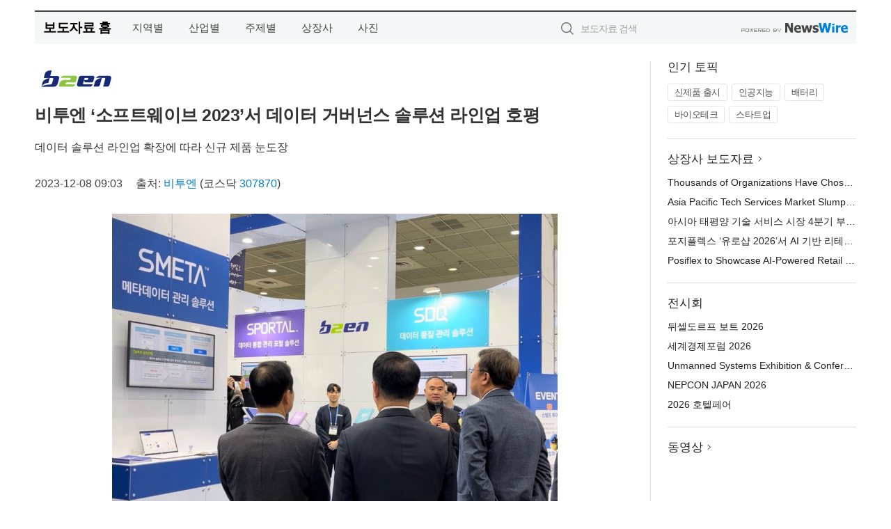

--- FILE ---
content_type: text/html; charset=UTF-8
request_url: http://press.kgnews.net/newsRead.php?no=980527
body_size: 6227
content:
<!DOCTYPE html>
<html lang="ko">
<head>
	<meta http-equiv="X-UA-Compatible" content="IE=edge">
	<meta charset="utf-8">
	<title>비투엔 ‘소프트웨이브 2023’서 데이터 거버넌스 솔루션 라인업 호평 - 광교신문</title>
	<meta name="description" content="인공지능(AI)·빅데이터 전문 기업 비투엔(코스닥 307870, 대표이사 안태일)은 ‘대한민국 소프트웨어 대전(소프트웨이브 2023)’에 참가해 데이터 거버넌스 솔루션 라인업을 성공적으로 공개하며 호평 속에 마무리했다.  비투엔은 행사 첫날 ">				
	<link href="//static.newswire.co.kr/press/css/reset.css?v=29" rel="stylesheet">
	<link href="//static.newswire.co.kr/press/css/common.css?v=29" rel="stylesheet">
	<script src="https://ajax.googleapis.com/ajax/libs/jquery/1.12.4/jquery.min.js"></script>
	<script type="text/javascript">
		let sHost = "http://press.kgnews.net";
		document.domain = "kgnews.net";
		if(document.location.protocol!=='https:') top.window.scrollTo(0, 0);
	</script>
</head>
<body class="clearfix">

<div id="wrap" style="padding:15px 0 0 0"><div id="wrap_width" class="container" style="width:1180px;">
		<div class="header">
			<div class="header-wrap">
				<div class="logo"><a href="/">보도자료 홈</a></div>
				<ul class="gnb-wrap"><li class="nav-item"><a href="/?md=A03">지역별</a></li> <li class="nav-item"><a href="/?md=A01">산업별</a></li> <li class="nav-item"><a href="/?md=A02">주제별</a></li> <li class="nav-item"><a href="/?md=A07">상장사</a></li> <li class="nav-item"><a href="/?md=A04">사진</a></li></ul>				<div class="search_form">
					<form method="get" action="/search" class="search-form">
						<input id="searchsubmitbtn" class="icon submit" type="submit">
						<input type="text" id="topskey" name="skey" class="form-control input_box" title="검색어 입력" data-feild="skey" placeholder="보도자료 검색">
					</form>
				</div>
				<a href="https://www.newswire.co.kr/?&amp;VHOST=1&amp;partnerCPID=22&amp;KEY=222902c37c54bbeb6cbaf5363fe17344&amp;RF=" target="_blank" rel="nofollow"><div class="poweredby" title="뉴스와이어 제공">뉴스와이어 제공</div></a>
			</div>
		</div>
		<div class="col-type-2">
			<div class="col-main">
				<div class="newsView">
					<div class="news_header">
						<div class="author_logo"><a href="http://www.b2en.com/" target="_blank" rel="nofollow"><img src="//file.newswire.co.kr/data/upfile/company_img/2022/12/12_31017998_20221222105253_1673514720.jpg"  alt="비투엔 Logo" style="max-width: 120px;"/></a></div>
						<h2 class="news-title">비투엔 ‘소프트웨이브 2023’서 데이터 거버넌스 솔루션 라인업 호평</h2>
						<h3 class="sub-title">데이터 솔루션 라인업 확장에 따라 신규 제품 눈도장</h3>
						<div class="info">
							<span class="date">2023-12-08 09:03</span>
							<span class="author">출처: <a href="http://www.b2en.com/" target="_blank" rel="nofollow">비투엔</a> (코스닥 <a href='https://finance.naver.com/item/main.nhn?code=307870' target='_blank'>307870</a>) </span>
						</div>
					</div>
					<div class="news_body">
						<div class="news-photo w640"><div class="thumb"><div class="thumb-feature"><a href="https://www.newswire.co.kr/newsRead.php?no=980527&amp;picno=541827" target="_blank" class="sprite spt-photo-enlarge" title="확대보기">확대보기</a></div><img src="//file.newswire.co.kr/data/datafile2/thumb_640/2023/12/31017998_20231208085921_7939043829.jpg" class="newsimage" alt="소프트웨이브 2023 비투엔 부스"></div><p class="desc">소프트웨이브 2023 비투엔 부스</p></div>

						
						<div class="newContent">
							<div class="reading">
<p>서울--(<a href="https://www.newswire.co.kr/?sd=45&amp;VHOST=1&amp;partnerCPID=22&amp;KEY=222902c37c54bbeb6cbaf5363fe17344&amp;RF=&location=C" target="_blank">뉴스와이어</a>)--인공지능(AI)·빅데이터 전문 기업 비투엔(코스닥 307870, 대표이사 안태일)은 ‘대한민국 소프트웨어 대전(소프트웨이브 2023)’에 참가해 데이터 거버넌스 솔루션 라인업을 성공적으로 공개하며 호평 속에 마무리했다.</p>
<p>비투엔은 행사 첫날 개최된 개막식 VIP 투어 부스로 선정되면서 정부, 국회, 기관장, 협회장 등 주요 참석 내빈께 회사의 솔루션을 소개해 많은 관심을 받았다. 이어 전시 기간 매일 진행된 기업체 대표 투어에서도 이목을 집중시키며 데이터 거버넌스 솔루션 선도 업체로서 위상을 보여줬다.</p>
<p>특히 이번 ‘소프트웨이브 2023’를 통해 신규 론칭한 △로우코드 통합 분석 플랫폼 ‘TACOS X(타코스X)’를 비롯해 △데이터 통합 관리 포털 솔루션 ‘SPORTAL(에스포털)’ △메타데이터 관리 솔루션 ‘SMETA(에스메타)’ △데이터 품질 관리 솔루션 ‘SDQ(에스디큐)’ △데이터 연계 통합 솔루션 ‘SFLOW(에스플로우)’ 등 데이터 거버넌스 솔루션 라인업 완전체를 선보였다.</p>
<p>‘TACOS X(타코스X)’는 로우코드로 비 개발자들도 데이터 분석과 활용을 위한 시각화, 화면 배포까지 손쉽게 할 수 있는 플랫폼이다. 데이터 수집/통합/정제 등을 클릭만으로 설정할 수 있으며 이를 통해 맞춤 데이터셋을 생성하고, 분석을 위해 AI/ML 모델을 활용한 전문적인 분석도 지원한다.</p>
<p>‘SPORTAL(에스포털)’은 분산된 데이터를 편리하게 관리할 수 있도록 메타, 품질 등의 정보를 통합해 관리하는 데이터 통합 관리 포털 솔루션이다. 이번에 처음 선보인 ‘SPORTAL for Catalog Hub’ 확장팩을 통해 데이터 카탈로그 정보까지 관리가 가능해졌다. 또한 검색 기능과 리니지 등을 통해 정보를 간편하게 찾고 연계성을 확인해 데이터 접근성을 높인 것이 특징이다.</p>
<p>유진승 비투엔 솔루션사업본부장은 “솔루션 라인업이 확장됨에 따라 3분기 총 매출이 전년 동기간 대비 2.3배 증가했으며 3분기 누적 기준으로 최대 실적을 기록했다”며 “우수한 품질의 솔루션에 대한 수요가 증가하고 있는 만큼 새롭게 출시한 솔루션을 포함해 데이터 거버넌스 솔루션 라인업 확대로 시장에서의 점유율 확대가 기대된다”고 말했다.</p>
<p>‘소프트웨이브 2023’은 국내 최대 규모의 소프트웨어 전시회로, 11월 29일부터 12월 1일까지 3일간 코엑스 A홀에서 진행됐으며, 새로운 비즈니스 기회 모색, 소프트웨어 혁신 기술, 최신 동향, 업계 전망 등을 한눈에 살펴볼 수 있었다.</p>
							</div>
							<div class="website">웹사이트: <a href="http://www.b2en.com/" target="_blank" rel="nofollow">http://www.b2en.com/</a></div>
							<ul class="outLink">
								<li><a href="https://www.newswire.co.kr/newsRead.php?no=980527" target="_blank">보도자료 연락처와 원문보기 ></a></li>
								<li><a href="https://www.newswire.co.kr/?md=A10&amp;act=article&amp;no=42312" target="_blank">비투엔  전체 보도자료 보기 ></a></li>
							</ul>
							<div class="authority">이 뉴스는 기업·기관·단체가 뉴스와이어를 통해 배포한 보도자료입니다. <a href="https://www.newswire.co.kr/?sd=45&amp;VHOST=1&amp;partnerCPID=22&amp;KEY=222902c37c54bbeb6cbaf5363fe17344&amp;RF=" target="_blank" rel="nofollow">배포 안내 ></a></div>
						</div>
						<a href="https://www.newswire.co.kr/?&amp;VHOST=1&amp;partnerCPID=22&amp;KEY=222902c37c54bbeb6cbaf5363fe17344&amp;RF=&amp;location=N" target="_blank" rel="nofollow"><div class="poweredby" title="뉴스와이어 제공">뉴스와이어 제공</div></a>
					</div>
				</div>
			</div>
			<div class="rightcolumn">
				<div class="aside-cnt"><div class="aside-tit">인기 토픽</div><ul class="tag"><li><a href="/?md=A06&amp;tno=259">신제품 출시</a></li><li><a href="/?md=A06&amp;tno=203">인공지능</a></li><li><a href="/?md=A06&amp;tno=559">배터리</a></li><li><a href="/?md=A06&amp;tno=287">바이오테크</a></li><li><a href="/?md=A06&amp;tno=103">스타트업</a></li></ul></div> <div class="aside-cnt"><div class="aside-tit"><a href="/?md=A07">상장사 보도자료</a> <i class="sprite spt-title-bullet" aria-hidden="true"></i></div><ul class="lists"><li><div class="ellipsis"><a href="/newsRead.php?no=1027325">Thousands of Organizations Have Chosen Rimini Smart Path™ to Fund and Accelerate Innovation</a></div></li><li><div class="ellipsis"><a href="/newsRead.php?no=1027315">Asia Pacific Tech Services Market Slumps in Q4: ISG Index™</a></div></li><li><div class="ellipsis"><a href="/newsRead.php?no=1027321">아시아 태평양 기술 서비스 시장 4분기 부진… ISG 지수™ 급락</a></div></li><li><div class="ellipsis"><a href="/newsRead.php?no=1027314">포지플렉스 ‘유로샵 2026’서 AI 기반 리테일 혁신 솔루션 공개</a></div></li><li><div class="ellipsis"><a href="/newsRead.php?no=1027313">Posiflex to Showcase AI-Powered Retail Innovation at EuroShop 2026</a></div></li></ul></div> <div class="aside-cnt"><div class="aside-tit">전시회</div><ul class="lists"><li><div class="ellipsis"><a href="https://www.newswire.co.kr/eventRead.php?no=15551" target="_blank">뒤셀도르프 보트 2026</a></div></li><li><div class="ellipsis"><a href="https://www.newswire.co.kr/eventRead.php?no=15598" target="_blank">세계경제포럼 2026</a></div></li><li><div class="ellipsis"><a href="https://www.newswire.co.kr/eventRead.php?no=15601" target="_blank">Unmanned Systems Exhibition & Conference(UMEX) 2026</a></div></li><li><div class="ellipsis"><a href="https://www.newswire.co.kr/eventRead.php?no=15562" target="_blank">NEPCON JAPAN 2026</a></div></li><li><div class="ellipsis"><a href="https://www.newswire.co.kr/eventRead.php?no=15602" target="_blank">2026 호텔페어</a></div></li></ul></div> <div class="aside-cnt aside-embed-mov2"><div class="aside-tit"><a href="/?md=A08">동영상</a> <i class="sprite spt-title-bullet" aria-hidden="true"></i></div><div class="inner"><div class="atc_thum"><a href="/newsRead.php?no=1027324" class="ico-play-video"><div class="thumbnail"><img src="https://img.youtube.com/vi/FJzjHfWYsZM/mqdefault.jpg" alt="">	</div></a></div><div class="desc ellipsis-line2"><a href="/newsRead.php?no=1027324">긴 겨울방학, 극장이 영어 놀이터로… 에듀테인먼트 무비 ‘원더월드’ 개봉</a></div></div></div> <input type="hidden" id="pcid" value="0"><div class="aside-cnt aside-thumb"><div class="aside-tit">인기 사진</div><div class="thumb-wrap"><a class="sprite thumb-controls-prev prevnex" data-value="1">이전</a><a class="sprite thumb-controls-next prevnex" data-value="2">다음</a><div class="thumb"><a href="/newsRead.php?no=1027215" class="rphlaylink"><div class="socheap"><img id="rphlay" src="//file.newswire.co.kr/data/datafile2/thumb_big/2026/01/3536740244_20260120105300_7596253675.jpg" alt="블루 아카이브×Pulsar 컬래버레이션 게이밍 마우스"></div></a></div></div><div class="desc ellipsis-line2" id="rphlayintro"><a href="/newsRead.php?no=1027215">블루 아카이브×Pulsar 컬래버레이션 게이밍 마우스</a></div></div>				
			</div>
		</div>
</div></div>

<script type="text/javascript">
	let h = $("#wrap").height();
	let fa = 1;
	let fn = 'myframe';
	let photoinfo = [{"id":"1027215","filename":"2026\/01\/3536740244_20260120105300_7596253675.jpg","title":"\ud384\uc0ac \uac8c\uc774\ubc0d \uae30\uc5b4, \ub125\uc2a8\uac8c\uc784\uc988\uc640 \ud611\uc5c5\u2026 \uc778\uae30 \uac8c\uc784 \u2018\ube14\ub8e8 \uc544\uce74\uc774\ube0c\u2019 \uac8c\uc774\ubc0d \ub9c8\uc6b0\uc2a4 \uceec\ub809\uc158 \uacf5\uac1c","alt":"\ube14\ub8e8 \uc544\uce74\uc774\ube0c\u00d7Pulsar \uceec\ub798\ubc84\ub808\uc774\uc158 \uac8c\uc774\ubc0d \ub9c8\uc6b0\uc2a4"},{"id":"1027233","filename":"2026\/01\/1935182490_20260120152744_1671156244.jpg","title":"\uae00\ub85c\ubc8c \uc640\uc774\uc5b4\u00b7\ud29c\ube0c \uc0b0\uc5c5, 4\uc6d4 \ub3c5\uc77c\uc11c \uc9d1\uacb0\u2026 wire\u00b7Tube 2026 \uc804\uc2dc\ud68c \uc131\uacf5 \uac1c\ucd5c \uc608\uace0","alt":"wire \ubc0f Tube \uc804\uc2dc\ud68c\ub294 \uc138\uacc4 \ucd5c\ub300 \uaddc\ubaa8\uc758 \uc640\uc774\uc5b4\u00b7\ucf00\uc774\ube14, \ud29c\ube0c\u00b7\ud30c\uc774\ud504 \uc0b0\uc5c5 \uc804\ubb38 \uc804\uc2dc\ud68c\ub85c, 2026\ub144\uc5d0\ub294 65\uac1c\uad6d 2700\uac1c \uae30\uc5c5\uc774 \ucc38\uac00\ud558\ub294 \ub300\uaddc\ubaa8 \uae00\ub85c\ubc8c \uc0b0\uc5c5 \ud50c\ub7ab\ud3fc\uc73c\ub85c \uac1c\ucd5c\ub41c\ub2e4"},{"id":"1027245","filename":"2026\/01\/1028212708_20260120185258_1872424865.png","title":"\uc5d0\uc774\uc218\uc2a4, \uace0\uc131\ub2a5 AI \uc11c\ubc84 \ubc0f \uc5e3\uc9c0 \ucef4\ud4e8\ud305\uc744 \uc704\ud55c EBS-4U900 \ucd9c\uc2dc","alt":"\uc5d0\uc774\uc218\uc2a4 - EBS-4U900"},{"id":"1027301","filename":"2026\/01\/1981883779_20260121135058_7335567077.jpg","title":"\ucf00\uc774\uc2a4\ud2f0\ud30c\uc774, \uccab \ube0c\ub79c\ub4dc \uc544\uc774\ucf58\uc73c\ub85c G-DRAGON \ubc1c\ud0c1\u2026 \uae00\ub85c\ubc8c \ube44\uc804 \uc0c8\ub86d\uac8c \uc815\uc758\ud55c\ub2e4","alt":"\ucf00\uc774\uc2a4\ud2f0\ud30c\uc774 \uccab \uae00\ub85c\ubc8c \ube0c\ub79c\ub4dc \uc544\uc774\ucf58\uc73c\ub85c \uc120\uc815\ub41c G-DRAGON"},{"id":"1027323","filename":"2026\/01\/1028147215_20260121160942_7875174243.jpg","title":"\ub3c4\ub974\uc14b \uce74\uc774\ud0c1 \ud64d\ucf69 \u2018\uc4f0\ub9ac \uc704\uc2dc\u2019 \ud328\ud0a4\uc9c0, \ub9de\ucda4\ud615 \ud64d\ucf69 \uc219\ubc15 \uacbd\ud5d8 \uc81c\uacf5","alt":"\ub3c4\ub974\uc14b \uce74\uc774\ud0c1 \ud64d\ucf69 \u2018\uc4f0\ub9ac \uc704\uc2dc\u2019 \ud328\ud0a4\uc9c0, \ub9de\ucda4\ud615 \ud64d\ucf69 \uc219\ubc15 \uacbd\ud5d8 \uc81c\uacf5"},{"id":"1027234","filename":"2026\/01\/1028147215_20260120154202_4888859764.png","title":"\uac70\uce90\ud53c\ud0c8, \ud3d0\uae30\ubb3c \uc0b0\uc5c5 \uc778\ud504\ub77c \ubd80\ubb38 \uccab \ud22c\uc790\ub85c \uad6d\ub0b4 \uc120\ub3c4 \ud3d0\uae30\ubb3c \uad00\ub9ac\uae30\uc5c5 \u2018\ucf54\uc5d4\ud14d\u2019 \uc778\uc218","alt":"\ucf54\uc5d4\ud14d\uc758 \uc6b8\uc0b0 \ud3d0\uae30\ubb3c \uc18c\uac01 \ubc0f \uc2a4\ud300 \ud50c\ub79c\ud2b8"},{"id":"1027204","filename":"2026\/01\/31017998_20260120095827_1952226716.jpg","title":"\uc81c\uc8fc\uc0bc\ub2e4\uc218, \uce5c\ud658\uacbd \ud589\ubcf4 \uac00\uc18d\u2026 330ml \uacbd\ub7c9\ud654\ub85c \u2018\uc6a9\uae30\uc758 \uac00\ubcbc\uc6c0\u2019 \ub354\ud588\ub2e4","alt":"\uc81c\uc8fc\uac1c\ubc1c\uacf5\uc0ac \uc804\uacbd"},{"id":"1027258","filename":"2026\/01\/1028147215_20260121091447_6308854069.jpg","title":"\ud55c\uad6d\ub808\ub178\ubc84, FIFA \uc6d4\ub4dc\ucef5 26 \uacf5\uc2dd \ud14c\ub9c8 \uc801\uc6a9\ud55c \u2018\ub9ac\uc804 FIFA \uc2a4\ud398\uc15c \uc5d0\ub514\uc158\u2019 \uad6d\ub0b4 \uacf5\uc2dd \ucd9c\uc2dc","alt":"\ub808\ub178\ubc84 \u2018\ub9ac\uc804 \ud504\ub85c 7i FIFA \uc6d4\ub4dc\ucef5 26 \uc5d0\ub514\uc158\u2019"},{"id":"1027255","filename":"2026\/01\/1028147215_20260121085933_6733785105.jpg","title":"\uc2ac\ub85c\uc6b0\ubca0\ub4dc, \uc0c8 \ud559\uae30 \ub9de\uc544 \uc131\uc7a5\uae30 \uc790\ub140 \uc704\ud55c \uce68\ub300 \uc120\ud0dd \uae30\uc900 \uc81c\uc548","alt":"\uc2ac\ub85c\uc6b0\ubca0\ub4dc \ub204\ud06c \ub9e4\ud2b8\ub9ac\uc2a4 \ubc0f \uc544\ud2f0\ucd08\ud06c \uce68\ub300 \ud504\ub808\uc784"},{"id":"1027250","filename":"2026\/01\/3717472907_20260121011519_1114663389.jpg","title":"\ucf54\ubc88\ud2b8\ub9ac CEO \ub9ac\ub4dc \ubc84\uac70, NAILBA 44\uc5d0\uc11c \ud540\uc138\uce74 \u20182025 ID \ud2b8\uc6ec\ud2f0 \uc5b4\uc6cc\ub4dc\u2019 \uc218\uc0c1","alt":"\ucf54\ubc88\ud2b8\ub9ac(Coventry)\ub294 \uc0dd\uba85\ubcf4\ud5d8 2\ucc28 \uc2dc\uc7a5\uc744 \ucc3d\uc2dc\ud558\uace0 \uc774\ub04c\uc5b4\uc628 \uc120\ub3c4 \uae30\uc5c5\uc774\ub2e4(\uc774\ubbf8\uc9c0 \ucd9c\ucc98: Coventry \uc6f9\ud398\uc774\uc9c0)"}];
	if($("#wrap_width").length) {
		let cw = $("#wrap_width").hasClass("wrap-unique") ? 801 : 1140;
		let w = $("#wrap_width").width();
		if (w >= cw) {
			$("#wrap_width").addClass("photo-4column");
		}
	}
	$( window ).on( "load", function() {
		if($(".grid").length) {
			let $grid = $('.grid').masonry({
				itemSelector: '.grid-item',
				// use element for option
				columnWidth: '.grid-sizer',
				percentPosition: true
			});
		}
		if(fa) {
			h = $("#wrap").height();
			h = h +20;
			if(document.location.protocol==="https:") {
				window.parent.postMessage({ childHeight: $("#wrap").height() }, "https://www.kgnews.net/_press/");
			} else {
				if(parent.document.getElementById(fn)!==null) parent.document.getElementById(fn).style.height = h+'px';
			}
		}
	});
</script>
<script src="//static.newswire.co.kr/press/js/common.js?v=29"></script>
</body>
</html>